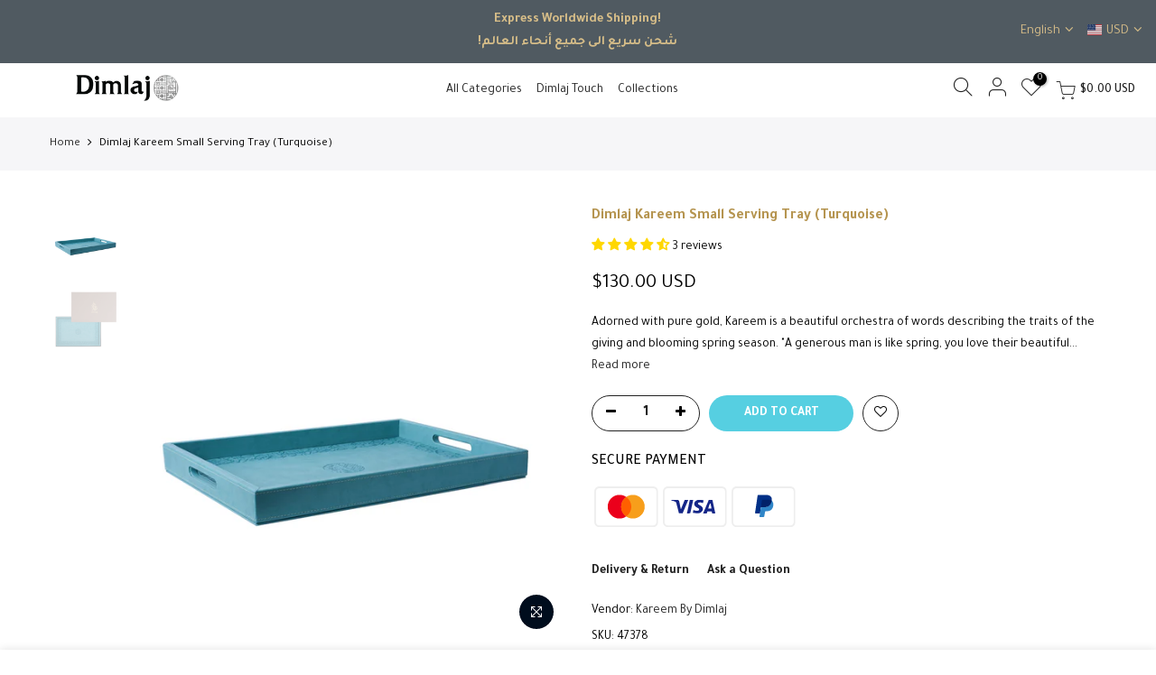

--- FILE ---
content_type: text/html; charset=utf-8
request_url: https://dimlaj.com/products/dimlaj-kareem-small-serving-tray-turquoise/?view=js_ppr
body_size: -406
content:
<script type="application/json" id="ModelJson-_ppr">[]</script><script type="application/json" id="NTsettingspr__ppr">{ "related_id":false, "recently_viewed":false, "ProductID":7637606367472, "PrHandle":"dimlaj-kareem-small-serving-tray-turquoise", "cat_handle":null, "scrolltop":null,"ThreeSixty":false,"hashtag":"none", "access_token":"none", "username":"none"}</script>
